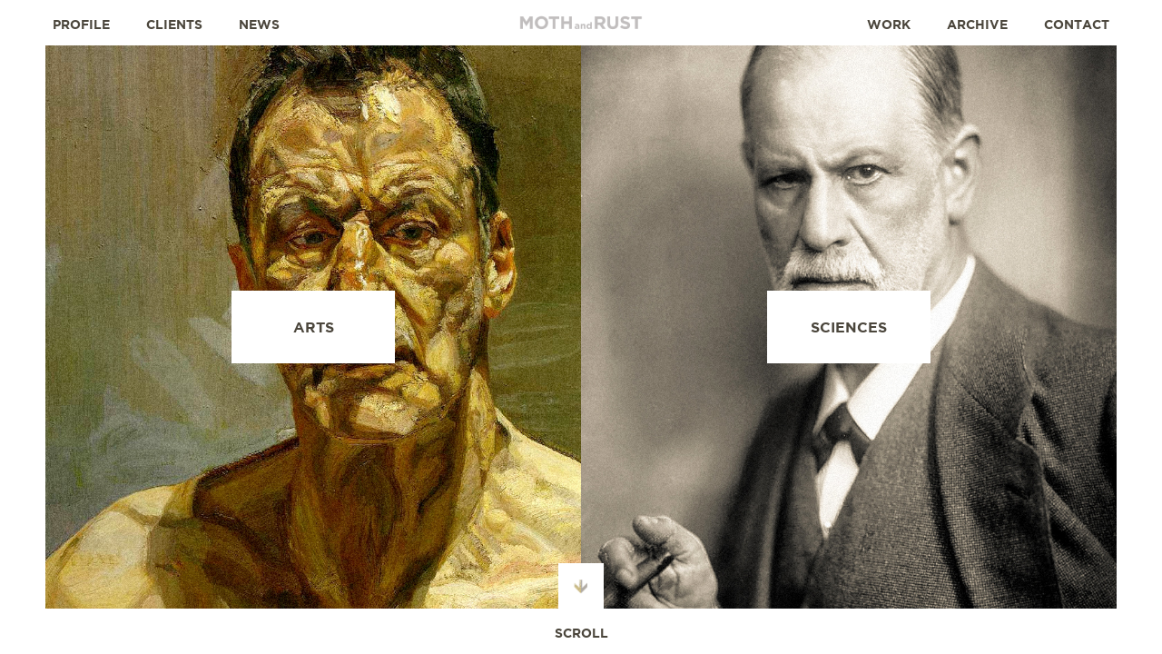

--- FILE ---
content_type: text/html; charset=UTF-8
request_url: https://www.mothandrust.se/
body_size: 9059
content:
<!DOCTYPE html>
<html>
  <head>
    <title>MOTH and RUST</title>
    <meta charset="utf-8">
    <base href="https://www.mothandrust.se/" />
    <meta name="viewport" content="user-scalable=no, width=device-width, initial-scale=1, maximum-scale=1, shrink-to-fit=no">
    <link rel="stylesheet" type="text/css" href="bundles/mandr/layout.css?v=3">
    
    <link rel="preload" href="/bundles/mandr/fonts/gothambook.woff" as="font">
    <link rel="preload" href="/bundles/mandr/fonts/gothambold.woff" as="font">
    <!-- favicon -->
    <link rel="apple-touch-icon" sizes="57x57" href="/favicon/apple-icon-57x57.png">
    <link rel="apple-touch-icon" sizes="60x60" href="/favicon/apple-icon-60x60.png">
    <link rel="apple-touch-icon" sizes="72x72" href="/favicon/apple-icon-72x72.png">
    <link rel="apple-touch-icon" sizes="76x76" href="/favicon/apple-icon-76x76.png">
    <link rel="apple-touch-icon" sizes="114x114" href="/favicon/apple-icon-114x114.png">
    <link rel="apple-touch-icon" sizes="120x120" href="/favicon/apple-icon-120x120.png">
    <link rel="apple-touch-icon" sizes="144x144" href="/favicon/apple-icon-144x144.png">
    <link rel="apple-touch-icon" sizes="152x152" href="/favicon/apple-icon-152x152.png">
    <link rel="apple-touch-icon" sizes="180x180" href="/favicon/apple-icon-180x180.png">
    <link rel="icon" type="image/png" sizes="192x192"  href="/favicon/android-icon-192x192.png">
    <link rel="icon" type="image/png" sizes="32x32" href="/favicon/favicon-32x32.png">
    <link rel="icon" type="image/png" sizes="96x96" href="/favicon/favicon-96x96.png">
    <link rel="icon" type="image/png" sizes="16x16" href="/favicon/favicon-16x16.png">
    <link rel="manifest" href="/favicon/manifest.json">
    <meta name="msapplication-TileColor" content="#ffffff">
    <meta name="msapplication-TileImage" content="/favicon/ms-icon-144x144.png">
    <meta name="theme-color" content="#ffffff">
    <meta property="og:title" content=""  />
    
    <meta name="description" content="Graphic design to help purpose-led organisations grow and connect with their audiences, customers, and donors." />

    
  </head>
  <body class="">
    <div class="whitehk"></div>
    <div class="bodyborder">
      <div class="btop"></div>
      <div class="blef "></div>
      <div class="brig "></div>
      <div class="bbot"></div>
    </div>
    <nav class="mainmenu">
      <div class="menuitems">
        <div class="mobilemenu"><a href=""></a></div>
        <ul class="toleft">
          <li class=""><a href="/profile">Profile</a></li>
          <li class=""><a href="/clients">Clients</a></li>
          <li class=""><a href="/news">News</a></li>
        </ul>
        <ul class="toright">
          <li class=""><a href="/work">Work</a></li>
          <li class=""><a href="/work/archive">Archive</a></li>
          <li class=""><a href="/contact">Contact</a></li>
          <li class="social"><a href="https://www.facebook.com/mothandrust/" class="fb">Facebook</a><a href="https://twitter.com/mothandrust" class="tw">Twitter</a></li>
        </ul>
      </div>
      <h1><a href="/">Moth and Rust</a></h1>
    </nav>

    <div class="maincontainer">
      <div class="fullheight">
        <div class="introcontainer">
          <div class="introsplit">
            <div class="introbg" style="background-image: url('files/07 mona lisa arts.jpg')"></div>
            <div class="introbg" style="background-image: url('files/01 freud arts.jpg')"></div>
            <div class="introbg" style="background-image: url('files/02 theatre arts.jpg')"></div>
            <div class="introbg" style="background-image: url('files/03 circle arts.jpg')"></div>
            <div class="introbg" style="background-image: url('files/04 cow arts.jpg')"></div>
            <div class="introbg" style="background-image: url('files/05 studio arts.jpg')"></div>
            <div class="introbg" style="background-image: url('files/1-1-pantones3.jpg')"></div>
            <div class="introbg" style="background-image: url('files/06 prize arts.jpg')"></div>
            <div class="introbg" style="background-image: url('files/07 mona lisa arts.jpg')"></div>
            <a href="/profile" class="citylink">Arts</a>
          </div>
          <div class="introsplit">
            <div class="introbg" style="background-image: url('files/07 devince sciences.jpg')"></div>
            <div class="introbg" style="background-image: url('files/01 freud sciences.jpg')"></div>
            <div class="introbg" style="background-image: url('files/02 theatre sciences.jpg')"></div>
            <div class="introbg" style="background-image: url('files/03 circle sciences.jpg')"></div>
            <div class="introbg" style="background-image: url('files/04 sheep science.jpg')"></div>
            <div class="introbg" style="background-image: url('files/05 lab science.jpg')"></div>
            <div class="introbg" style="background-image: url('files/periodic.jpg')"></div>
            <div class="introbg" style="background-image: url('files/1-06 prize nobel.jpg')"></div>
            <div class="introbg" style="background-image: url('files/07 devince sciences.jpg')"></div>
            <a href="/profile" class="citylink">Sciences</a>
          </div>
          
          <div class="introsplit mobonly">
            <div class="introbg" style="background-image: url('files/02 theatre arts.jpg')"></div>
            <a href="/profile" class="citylink">Arts</a>
          </div>
          <div class="introsplit mobonly">
            <div class="introbg" style="background-image: url('files/02 theatre sciences.jpg')"></div>
            <a href="/profile" class="citylink">Sciences</a>
          </div>
          <div class="introsplit mobonly">
            <div class="introbg" style="background-image: url('files/03 circle arts.jpg')"></div>
            <a href="/profile" class="citylink">Arts</a>
          </div>
          <div class="introsplit mobonly">
            <div class="introbg" style="background-image: url('files/03 circle sciences.jpg')"></div>
            <a href="/profile" class="citylink">Sciences</a>
          </div>
          <div class="introsplit mobonly">
            <div class="introbg" style="background-image: url('files/04 cow arts.jpg')"></div>
            <a href="/profile" class="citylink">Arts</a>
          </div>
          <div class="introsplit mobonly">
            <div class="introbg" style="background-image: url('files/04 sheep science.jpg')"></div>
            <a href="/profile" class="citylink">Sciences</a>
          </div>
          <div class="introsplit mobonly">
            <div class="introbg" style="background-image: url('files/05 studio arts.jpg')"></div>
            <a href="/profile" class="citylink">Arts</a>
          </div>
          <div class="introsplit mobonly">
            <div class="introbg" style="background-image: url('files/05 lab science.jpg')"></div>
            <a href="/profile" class="citylink">Sciences</a>
          </div>
          <div class="introsplit mobonly">
            <div class="introbg" style="background-image: url('files/1-1-pantones3.jpg')"></div>
            <a href="/profile" class="citylink">Arts</a>
          </div>
          <div class="introsplit mobonly">
            <div class="introbg" style="background-image: url('files/periodic.jpg')"></div>
            <a href="/profile" class="citylink">Sciences</a>
          </div>
          <div class="introsplit mobonly">
            <div class="introbg" style="background-image: url('files/06 prize arts.jpg')"></div>
            <a href="/profile" class="citylink">Arts</a>
          </div>
          <div class="introsplit mobonly">
            <div class="introbg" style="background-image: url('files/1-06 prize nobel.jpg')"></div>
            <a href="/profile" class="citylink">Sciences</a>
          </div>
          <div class="introsplit mobonly">
            <div class="introbg" style="background-image: url('files/07 mona lisa arts.jpg')"></div>
            <a href="/profile" class="citylink">Arts</a>
          </div>
          <div class="introsplit mobonly">
            <div class="introbg" style="background-image: url('files/07 devince sciences.jpg')"></div>
            <a href="/profile" class="citylink">Sciences</a>
          </div>
          <div class="mobilespacer"></div>
          
        </div>
        <a class="scrollbtn intro" href="">Scroll<span></span></a>
        
      </div>
    </div>


  <script>
    (function(i,s,o,g,r,a,m){i['GoogleAnalyticsObject']=r;i[r]=i[r]||function(){
    (i[r].q=i[r].q||[]).push(arguments)},i[r].l=1*new Date();a=s.createElement(o),
    m=s.getElementsByTagName(o)[0];a.async=1;a.src=g;m.parentNode.insertBefore(a,m)
    })(window,document,'script','https://www.google-analytics.com/analytics.js','ga');

    ga('create', 'UA-21538146-1', 'auto');
    ga('send', 'pageview');
  </script>
    <script src="bundles/mandr/jquery-1.12.0.min.js"></script>
    <script src="bundles/mandr/jquery.touchSwipe.min.js"></script>
    <script src="bundles/mandr/layout.js?v=3"></script>
  </body>
</html>



--- FILE ---
content_type: text/css
request_url: https://www.mothandrust.se/bundles/mandr/fonts/fonts.css
body_size: 753
content:
@font-face {
  font-family: 'Gotham';
  font-weight: normal;
  font-display: swap;
  src: url('gothambook.eot'); /* IE9 Compat Modes */
  src: url('gothambook.eot#iefix') format('embedded-opentype'), /* IE6-IE8 */
       url('gothambook.woff') format('woff'), /* Modern Browsers */
       url('gothambook.ttf')  format('truetype'), /* Safari, Android, iOS */
       url('gothambook.svg') format('svg'); /* Legacy iOS */
}
@font-face {
  font-family: 'Gotham';
  font-weight: bold;
  font-display: swap;
  src: url('gothambold.eot'); /* IE9 Compat Modes */
  src: url('gothambold.eot#iefix') format('embedded-opentype'), /* IE6-IE8 */
       url('gothambold.woff') format('woff'), /* Modern Browsers */
       url('gothambold.ttf')  format('truetype'), /* Safari, Android, iOS */
       url('gothambold.svg') format('svg'); /* Legacy iOS */
}


--- FILE ---
content_type: text/css
request_url: https://www.mothandrust.se/bundles/mandr/res1200.css
body_size: 3506
content:
html .archivedcontainer {
  width: 1000px;
}

html .archivecontent .archivelist .itemcontainer {
  width: 30%;
  overflow: hidden;
}
html .archivecontent .archivelist .item,
html .archivecontent .archivelist .item.ssmall {
  width: 100%;
  padding-top: 61.42%;
  height: 0;
  margin-bottom: 10px;
}
html .archivecontent .archivelist .item.large {
  width: 60%;
  padding-top: 36.852%;
  padding-bottom: 10px;
  height: 0;
  margin-bottom: 30px;
}
html .archivecontent .archivelist .item.left {
  margin-right: 3%;
}
html .archivecontent .archivelist .item .image,
html .archivecontent .archivelist .item.large .image,
html .archivecontent .archivelist .item.ssmall .image {
  width: 100%;
  height: 100%;
}
html .archivecontent .archivelist .item .image img,
html .archivecontent .archivelist .item.large .image img,
html .archivecontent .archivelist .item.ssmall .image img {
  width: 100%;
  height: 100%;
}


html .profilecontainer .contactcontainer {
  width: 100%;
  height: 1240px;
  height: 1310px;
}
html .profilecontainer .contactcontainer .logo {
  top: 100px;
/*   width: 350px; */
}
html .profilecontainer .contactcontainer .map.london {
  top: 125px;
  left: 50%;
  margin-left: -430px; 
}
html .profilecontainer .contactcontainer .map.london.anim3 {
  top: 125px;
}
html .profilecontainer .contactcontainer .env.london {
  left: 50%;
  right: auto;
  margin-left: 25px;
  top: 216px;
}
html .profilecontainer .contactcontainer .env.london.anim5 {
  left: 50%;
}
html .profilecontainer .contactcontainer .cinfo.london {
  left: auto;
  bottom: auto;
  top: 500px;
  right: 50%;
  margin-right: 77px;
}
html .profilecontainer .contactcontainer .cinfo.london.anim3, html .profilecontainer .contactcontainer .cinfo.stocholm.anim4 {
  bottom: auto;
}

html .profilecontainer .contactcontainer .map.stocholm {
  top: 640px;
  left: 50%;
  right: auto;
  margin-left: 25px;
}

html .profilecontainer .contactcontainer .map.stocholm.anim4 {
  top: 640px;
}
html .profilecontainer .contactcontainer .env.stocholm {
  right: 50%;
  left: auto;
  top: 740px;
  margin-right: 77px
}
html .profilecontainer .contactcontainer .env.stocholm.anim6 {
  right: 50%;
}
html .profilecontainer .contactcontainer .cinfo.stocholm {
  left: 50%;
  bottom: auto;
  top: 1010px;
  right: auto;
  margin-left: 24px;
}
html .profilecontainer .contactcontainer .map {
  width: 350px;
  height: 350px;
  overflow: hidden;
}
html .profilecontainer .clientcontainer {
  width: 100%;
}
html .profilecontainer .clientcontainer > div {
  min-height: 0;
  padding-left: 43px;
  padding-right: 43px;
}
html .profilecontainer .clientcontainer > div ul li {
  width: 22%;
  margin-right: 3%;
}

html .profilecontainer .clientcontainer > div ul li a, html .profilecontainer .clientcontainer > div ul li a img {
  height: auto;
  width: 100%;  
}

html .profilecontainer .clientcontainer .agency,
html .profilecontainer .clientcontainer .clients {
  width: auto;
  margin: 20px 20px;
  float: none;
}
html .projcontent {
  width: auto;
}
html .newscontainer .filters {
  width: 30%;
  margin-right: 10%;
}
html .newscontainer .arcticles {
  width: 60%;
}
html .arcticles .txt {
  margin-right: 10%;
}
html .arcticles .fill {
  max-width: 111.1%;
  margin-left: -6.6666%;
  margin-right: -4.4444%;
}
html .newscontainer .arcticles li .artbox {
  padding-left: 6%;
  padding-right: 4%;
}
html .timespan .month {
  width: 170px;
  margin-right: 4px;
}
html .timespan .year {
  width: 100px;
}
html .newscontainer .filters>div.timespan {
  margin-right: -30px;
}
html .arcticles .fillc {
  margin: 0 -20px 0 -30px;
}


--- FILE ---
content_type: text/css
request_url: https://www.mothandrust.se/bundles/mandr/res1000.css
body_size: 6508
content:
html .bodyborder .brig,
html .bodyborder .blef {
  display: none;
}
html .bodyborder .brig.ontablet,
html .bodyborder .blef.ontablet {
  display: block;
}
html .maincontainer {
  padding: 50px 0;
}

html .mobilemenu {
  position: absolute;
  top: 0;
  left: 0;
  padding-top: 16px;
  padding-left: 0;
}
html .mobilemenu a {
  display: block;
  width: 21px;
  height: 17px;
  background: url("img/mobilemenuico.png") no-repeat top left;
  background-size: 42px 17px;
}
html .mainmenu.active .mobilemenu a {
  background-position: top right;
}
html .mainmenu .menuitems .toright,
html .mainmenu .menuitems .toleft {
  float: none;
  width: 100%;
}
html .mainmenu .menuitems ul.toleft li,
html .mainmenu .menuitems ul.toright li {
  float: none;
  margin-left: -20px;
  margin-right: -20px;
  height: 22px;
  line-height: 22px;
  padding: 19px 15px;
  background: white;
  display: none;
}
html .mainmenu.active .menuitems ul.toleft li,
html .mainmenu.active .menuitems ul.toright li {
  display: block;
}
html .mainmenu .menuitems ul li a {
  display: inline-block;
}
html .mainmenu .menuitems ul li.social {
  position: absolute;
  top: 0;
  right: 20px;
  display: block;
  padding-bottom: 0;
}
html .mainmenu {
  padding: 0 20px;
}
html .mainmenu .menuitems {
  padding-top: 50px;
}
html .introcontainer .introsplit {
  float: none;
  width: 100%;
}
html .fullheight .scrollbtn {
  position: fixed;
  bottom: 0;
}
html body.white .fullheight .scrollbtn {
  position: absolute;
}
html .profilecontainer .cardcontainer {
  height: auto;
  width: 100%;
  padding: 50px 20px;
  box-sizing: border-box;
}
html .profilecontainer .card {
  position: relative;
  width: 80%;
  margin: 42px 0;
  height: auto;
  padding-bottom: 20px;
}
html .profilecontainer .card.c1 {
  top: auto;
  left: 0;
  margin-left: auto;
  margin-right: 0;
}
html .profilecontainer .card.c2 {
  top: auto;
  left: 0;
  margin-left: auto;
  margin-right: auto;
}
html .profilecontainer .card.c3 {
  top: auto;
  left: 0;
  margin-left: 0;
  margin-right: auto;
}
html .profilecontainer .card .textc {
  display: block;
}

html .profilecontainer .clientcontainer {
  width: 100%;
  box-sizing: border-box;
  padding: 20px;
  height: auto;
}
html .profilecontainer .clientcontainer .clients {
  width: 100%;
  margin: 0 0 20px;
  box-sizing: border-box;
  float: none;
  padding-left: 43px;
  padding-right: 43px;
}
html .profilecontainer .clientcontainer > div ul li {
  width: 22%;
  margin-right: 3%;
}

html .profilecontainer .clientcontainer > div ul li a,
html .profilecontainer .clientcontainer > div ul li a img {
  height: auto;
  width: 100%;  
}
html .profilecontainer .clientcontainer > div.agency {
  width: 100%;
  float: none;
  box-sizing: border-box;
  height: auto;
  min-height: 0;
}
html .newscontainer .filters {
  width: 100%;
  margin-right: 0;
  min-height: 0;
}
html .newscontainer .filters > div.tags {
  display: none;
}

html .newscontainer .filters > div.search {
  float: left;
  width: 49%;
  margin-right: 1%;
  box-sizing: border-box;
}
html .newscontainer .filters > div.timespan {
  float: left;
  width: 49%;
  margin-left: 1%;
  box-sizing: border-box;
}
html .newscontainer .arcticles {
  width: 100%;
}
html .newscontainer {
  padding: 20px;
}
html .profilecontainer .contactcontainer {
  width: 100%;
  height: 1240px;
  height: 1310px;
}
html .profilecontainer .contactcontainer .logo {
  top: 100px;
/*   width: 350px; */
}
html .profilecontainer .contactcontainer .map.london {
  top: 125px;
  left: 50%;
  margin-left: -300px; 
}
html .profilecontainer .contactcontainer .map.london.anim3 {
  top: 125px;
}
html .profilecontainer .contactcontainer .env.london {
  left: 50%;
  right: auto;
  margin-left: -25px;
  top: 265px;
}
html .profilecontainer .contactcontainer .env.london.anim5 {
  left: 50%;
}
html .profilecontainer .contactcontainer .cinfo.london {
  left: auto;
  bottom: auto;
  top: 500px;
  right: 50%;
  margin-right: 45px;
}
hrml .profilecontainer .contactcontainer .cinfo.london.anim3,
html .profilecontainer .contactcontainer .cinfo.stocholm.anim4 {
  bottom: auto;
}

html .profilecontainer .contactcontainer .map.stocholm {
  top: 640px;
  left: 50%;
  right: auto;
  margin-left: -25px;
}

html .profilecontainer .contactcontainer .map.stocholm.anim4 {
  top: 640px;
}
html .profilecontainer .contactcontainer .env.stocholm {
  right: 50%;
  left: auto;
  top: 740px;
  margin-right: -25px
}
html .profilecontainer .contactcontainer .env.stocholm.anim6 {
  right: 50%;
}
html .profilecontainer .contactcontainer .cinfo.stocholm {
  left: 50%;
  bottom: auto;
  top: 1010px;
  right: auto;
  margin-left: 45px;
}
html .profilecontainer .contactcontainer .map {
  width: 350px;
  height: 350px;
  overflow: hidden;
}
html .archivedcontainer {
  width: auto;
  padding-left: 50px;
  padding-right: 50px;
}
html .archivecontent .archivelist .itemcontainer {
  width: 30%;
  overflow: hidden;
}
html .archivecontent .archivelist .item,
html .archivecontent .archivelist .item.ssmall {
  width: 100%;
  padding-top: 61.42%;
  height: 0;
  margin-bottom: 10px;
}
html .archivecontent .archivelist .item.large {
  width: 67%;
  padding-top: 36.852%;
  padding-bottom: 10px;
  height: 0;
  margin-bottom: 30px;
}
html .archivecontent .archivelist .item.left,
html .archivecontent .archivelist .itemcontainer.left {
  margin-right: 3%;
}
html .archivecontent .archivelist .item .image,
html .archivecontent .archivelist .item.large .image,
html .archivecontent .archivelist .item.ssmall .image {
  width: 100%;
  height: 100%;
}
html .archivecontent .archivelist .item .image img,
html .archivecontent .archivelist .item.large .image img,
html .archivecontent .archivelist .item.ssmall .image img {
  width: 100%;
  height: 100%;
}
html .projcontent {
  width: auto;
  padding-left: 50px;
  padding-right: 50px;
}
html .introoutercontainer {
  padding-bottom: 50px;
}

html .tabletmobile {
  display: block;
}
html .mobonly {
  display: block;
}
.mobilespacer {
  height: 50px;
}
html .projcontent .imglist {
  margin: 20px 0 20px;
}
html .contentsplit.s23 {
  padding-right: 20px;
}
html .contenthead .contentsplit.s2 {
/*   width: 80%; */
  position: absolute;
  right: 0;
  bottom: 0;
}
html .contenthead .contentsplit.s23 {
  float: none;
}
html .contenthead .contentsplit.s13 {
/*   width: 80%; */
  position: absolute;
  right: 0;
  bottom: 0;
}
html .navbtn .posprog {
  display: none;
}
html .navbtn.prev {
  left: 0;
}
html .navbtn.next {
  right: 0;
}
html .contenthead {
  position: relative;
}
html .newscontainer .filters-outer {
  position: static;
}


--- FILE ---
content_type: text/css
request_url: https://www.mothandrust.se/bundles/mandr/res320.css
body_size: 5663
content:
html .bodyborder .brig.ontablet,
html .bodyborder .blef.ontablet {
  display: none;
}
html .mainmenu .menuitems ul li.social {
  right: 0px;
}

html .profilecontainer .card {
  width: 100%;
}

html .profilecontainer .clientcontainer > div ul li {
  margin-right: 0;
  width: 100%;
  height: auto;
}

html .clientcontainer h2 {
  text-align: center;
}
html .footnote {
  position: static;
  padding: 0 20px 20px;
  height: auto;
}
html body.archivepage .bodyborder .bbot,
html body.profilepage .bodyborder .bbot,
html body.clientspage .bodyborder .bbot,
html body.contactpage .bodyborder .bbot {
  height: 0;
}

html .newscontainer .filters > div.search {
  width: auto;
  margin-right: 15px;
  float: none;
}
html .newscontainer .filters .search form {
  width: 100%;
  box-sizing: border-box;
  height: 54px;
  position: relative;
}
html .newscontainer .filters .search form input {
  width: 100%;
  height: 30px;
  line-height: 30px;
}
html .newscontainer .filters .search form button {
  position: absolute;
  right: 18px;
  height: 30px;
}
html .newscontainer .filters > div.timespan {
  display: none;
}
html img.fill {
  max-width: 100%;
}
html .newscontainer ul.arcticles {
  margin: 0 -20px;
  float: none;
  width: auto;
  clear: left;
}

html .newscontainer .arcticles li .artbox {
  padding: 30px 15px;
}
html .newscontainer .arcticles li iframe,
html .newscontainer .arcticles li video {
  max-width: 100%;
  max-height: 225px;
}
html .arcticles .fill {
  margin: 0 0 20px;
}
html .arcticles .txt {
  margin-right: 0;
}
html .arcticles .txt .fillc {
  margin-right: -15px;
}
html .newscontainer .arcticles li .prop {
  padding: 0 0 0 15px;
}
html .profilecontainer .contactcontainer .logo,
html .profilecontainer .contactcontainer .map {
  display: none;
}
html .profilecontainer .contactcontainer .env,
html .profilecontainer .contactcontainer .cinfo {
  position: relative;
  margin-bottom: 10px;
  margin-top: 20px;
  top: 0 !important;
  left: 0 !important;
  right: 0 !important;
  bottom: 0 !important;
}
html .profilecontainer .contactcontainer {
  height: auto;
  width: auto;
  padding: 15px;
  padding-bottom: 100px;
  margin-bottom: 20px;
}
html .profilecontainer .contactcontainer .cinfo {
  width: 100%;
}
html .profileocontainer,
html .profilecontainer,
html .profilecontainer .contactcontainer {
  display: block;
  height: auto;
}
html .profilecontainer .contactcontainer .cinfo.stocholm {
  margin-left: 0;
}

html .archivedcontainer {
  padding-left: 15px;
  padding-right: 15px;
  padding-top: 15px;
}
html .archivedcontainer .filters ul li {
  margin-right: 6px;
  margin-bottom: 6px;
}

html .archivecontent .archivelist .item.left {
  margin-right: 0;
}
html .archivecontent .archivelist .item.large,
html .archivecontent .archivelist .itemcontainer {
  width: 100%;
}
html .archivecontent .archivelist .item.large {
  padding-top: 61.42%;
  height: 0;
  padding-bottom: 0;
}

.nomobile {
  display: none;
}

html .projcontent {
  padding-left: 15px;
  padding-right: 15px;
}

html .contentsplit {
  float: none;
}
html .contentsplit.s2,
html .contenthead .contentsplit.s2 {
  width: 100%;
  position: static;
}
html .contentsplit.s23 {
  width: 100%;
  padding-right: 0;
}
html .contentsplit.s13,
html .contenthead .contentsplit.s13 {
  width: 100%;
  position: static;
}
html .contentsplit.s2ex {
  width: 100%;
}
html .projcontent h1 {
  font-size: 40px;
}
html .projcontent img.fullwidth {
  padding: 5px 0;
}
html .navbtncontainer .posprog {
  display: none;
}
html .navbtncontainer .prev {
  left: 0;
}
html .navbtncontainer .next {
  right: 0;
}

html .workcarousel .pimg {
  background-attachment: scroll;
}

html .fullheight .scrollbtn {
  width: 100%;
  margin-left: -50%;
  background: white;
}
html .mobonly {
  display: block;
}
.mobilespacer {
  height: 50px;
}

html .mainmenu {
  top: -50px;
  padding-top: 50px;
  height: 100px;
  background: white;
}
html .mainmenu h1 {
  top: 66px;
}
.whitehk {
  position: fixed;
  width: 100%;
  height: 100%;
  top: 0;
  left: 0;
  z-index: -1;
  background: white;
}

/*html .introcontainer,
html .profileocontainer,
html .archivedcontainer {
  position: fixed;
  left: 0;
  width: 100%;
  
  top: 0px;
  height: 100%;
  overflow-y: scroll;
  -webkit-overflow-scrolling: touch;
  z-index: 11;
}
html .profileocontainer,
html .archivedcontainer {
  top: 50px;
}*/

html .projnav .totop {
  top: 2px;
}
html .projnav .next,
html .projnav .prev {
  width: 60px;
}
html .projcontent .imglist {
  margin: 0;
}

html .contactpage .profileocontainer {
  padding-bottom: 0;
}
html .copy {
  font-size: 10px;
  height: auto;
}
html .copy br {
  display: initial;
}
html .copy span {
  display: none;
}
html .archivecontent .archivelist .item.large .overlay div span {
  font-size: 2em;
}
html .archivecontent .archivelist .item.large .overlay div span em {
  font-size: 55px;
  line-height: 80px;
}
html .profilecontainer .contactcontainer .env {
  width: 100%;
  padding: 20px;
/*   height: 240px; */
/*   padding-bottom: 0; */
  padding-left: 10px;
}
html .profilecontainer .contactcontainer .env.london {
  margin-left: 0;
}
html .profilecontainer .contactcontainer .env h3 {
  padding-top: 20px;
}
html .profilecontainer .contactcontainer .env .weather {
  top: 0;
  right: 0;
}
html .newscontainer .arcticles h2 br {
  display: none;
}
html .profilecontainer .profilebg {
  width: auto;
  height: auto;
  bottom: 0;
  right: 0;
  position: fixed;
  background-position: 70% 0%;
}

html .errorcontainer {
  padding: 150px 20px 50px;
}

html .arcticles .share a.fb,
html .mainmenu .menuitems ul li.social a.fb {
  margin-right: 10px;
  margin-left: 13px;
}

html .profilecontainer .contactcontainer .newsletter {
  width: auto;
  left: 15px;
  right: 15px;
}


--- FILE ---
content_type: text/plain
request_url: https://www.google-analytics.com/j/collect?v=1&_v=j102&a=1724871593&t=pageview&_s=1&dl=https%3A%2F%2Fwww.mothandrust.se%2F&ul=en-us%40posix&dt=MOTH%20and%20RUST&sr=1280x720&vp=1280x720&_u=IEBAAEABAAAAACAAI~&jid=904285704&gjid=53334176&cid=1835613816.1768897912&tid=UA-21538146-1&_gid=1594866411.1768897912&_r=1&_slc=1&z=42386563
body_size: -451
content:
2,cG-XES5LVY74L

--- FILE ---
content_type: application/javascript
request_url: https://www.mothandrust.se/bundles/mandr/layout.js?v=3
body_size: 13362
content:
$(function($) {
  
  var $window=$(window);
  var $borderTop=$(".bodyborder .btop");
  var lastHeight=0;
  var lastWidth=0;
  $window.resize(function() {
    if ($window.innerWidth()!=lastWidth || $window.innerHeight()!=lastHeight) {
      lastWidth=$window.innerWidth();
      lastHeight=$window.innerHeight();
      $(".fullheight").css("height", $window.innerHeight()-2*$borderTop.innerHeight()+"px");
      $(".archivelist .item.large").each(function() {
        var scale=$(this).innerWidth()/730;
        $(this).find(".overlay").css("transform", "scale("+scale+")").css("transform-origin", "0 0");
      });
      $(".archivelist .item.ssmall").each(function() {
        var scale=$(this).innerWidth()/350;
        $(this).find(".overlay").css("transform", "scale("+scale+")").css("transform-origin", "0 0");
      });
    }
  }).resize().scroll(function() { $window.resize(); }).on("touchmove", function() { $window.resize(); });;
  
  var introIndex=1;
  var oldIntroIndex=introIndex;
  var updateIntroPositions=function(skipAnimation) {
    var isLooped=Math.abs(oldIntroIndex-introIndex)>1;
    oldIntroIndex=introIndex;
    $(".introsplit").not(".mobonly").each(function(k) {
      $(this).find(".introbg").each(function(i) {
        var length=$(".introsplit:eq(0) .introbg").length-1;
        //if (introIndex>1 && i==0) {
        //  i=length;
        //}
        var position=(i-introIndex);
        if (isLooped)
          position+=(introIndex?1:-1)*length;
        $(this).show().css("top", (1-2*k)*100*position+"%").css("transition", skipAnimation?"0s":".5s");
      });
    });
  }
  updateIntroPositions();
  
  var introWheelDisabled=typeof($("body")[0].ontouchmove)!="undefined" || $(window).innerWidth()<=768;
  $(".introcontainer").on("DOMMouseScroll mousewheel", function(e) {
    if (introWheelDisabled)
      return;
    var orig=e.originalEvent;
    var up=true;
    if ("deltaY" in orig) {
      if (orig.deltaY<0)
        up=false;
    } else if ("detail" in orig) {
      if (orig.detail<0)
        up=false;
    }
    introIndex+=up?1:-1;
    introIndex+=$(this).find(".introsplit").eq(0).find(".introbg").length;
    introIndex%=$(this).find(".introsplit").eq(0).find(".introbg").length;
    updateIntroPositions();
    if (introIndex==$(".introsplit:eq(0) .introbg").length-1 && up) {
      introIndex=0;
      oldIntroIndex=introIndex;
    } else if (introIndex==0 && !up) {
      introIndex=$(".introsplit:eq(0) .introbg").length-1;
      oldIntroIndex=introIndex;
    }
    introWheelDisabled=setTimeout(function() {
      updateIntroPositions(true);
      introWheelDisabled=false;
    }, 500);
  });
  var introSwipeDisabled=false;
  var swipeEnabled=false;
  var initSwipe=function() {
    $(".introcontainer").swipe({swipe: function(e, direction) {
      if (direction!="up" && direction!="down")
        return;
      if (introSwipeDisabled || $(window).innerWidth()<=768)
        return;
      introIndex+=direction=="up"?-1:1;
      introIndex+=$(this).find(".introsplit").eq(0).find(".introbg").length;
      introIndex%=$(this).find(".introsplit").eq(0).find(".introbg").length;
      updateIntroPositions();
      introSwipeDisabled=setTimeout(function() {
        introSwipeDisabled=false;
      }, 500);
    }});
  }
  var destroySwipe=function() {
    $(".introcontainer").swipe("destroy");
  }
  if (introWheelDisabled && $(".introsplit").length && false) {
    $(window).scroll(function() {
      var top=$(window).scrollTop();
      var height=$(window).innerHeight();
      var totalHeight=$(".introsplit").innerHeight()*$(".introsplit").length;
      if (top+height>totalHeight+90)
        $("html, body").scrollTop(0);
      //console.log(top+" "+height+" "+totalHeight);
    });
  }
  
  $(window).resize(function() {
    if ($(window).innerWidth()>768) {
      if (!swipeEnabled) initSwipe();
      swipeEnabled=true;
    } else {
      if (swipeEnabled) destroySwipe();
      swipeEnabled=false;
    }
  });
  
  $(".archivecontent .image img").load(function() {
    $(this).closest(".image").removeClass("preload");
  });
  
  $(window).load(function() {
    $(".preload").removeClass("preload");
    
    $("[data-animation]").each(function() {
      var that=this;
      var totalFrames=$(that).attr("data-animation");
      var animationFrame=0;
      var animationInterval=setInterval(function() {
        $(that).removeClass("anim"+animationFrame);
        animationFrame++;
        $(that).addClass("anim"+animationFrame);
        if (animationFrame==totalFrames*1)
          clearInterval(animationInterval);
      }, 500);
    });
  });
  
  $(".mobilemenu a").click(function(e) {
    e.preventDefault();
    $(".mainmenu").toggleClass("active");
  });
  
  
  $(".posprog ul").each(function(e) {
    this.updatePos=function(pos) {
      if (typeof(pos)!="undefined")
	$(this).attr("data-current", pos);
      pos=$(this).attr("data-current");
      $(this).show().css("top", -$(this).find("li").innerHeight()*pos+"px");
    }
    this.updatePos();
    var $this=$(this);
    setTimeout(function() {
      $this.addClass("shown");
    }, 50);
  });
  
  
  $(".card").click(function(e) {
    $(".card").removeClass("active").removeClass("behindactive");
    $(this).addClass("active");
    if ($(this).hasClass("c1"))
      $(".card.c2").addClass("behindactive");
  });
  
  var currentIndex=0;
  $(".workcarousel").each(function() {
    var $this=$(this);
    var total=$this.find("ul>li").length;
    setTimeout(function() {
      $this.find("ul").addClass("shown").find("li").addClass("active");
    }, 50);
    var updateLocatons=function() {
      $this.find("ul>li").each(function(index) {
        var width=$(this).innerWidth();
        $(this).css("left", 100*(index-currentIndex)+"%").find("div")//.css("background-position", width*(index-currentIndex)+"px");
      });
    };
    updateLocatons();
    $(".navbtncontainer .next, .navbtncontainer .prev, .projnav .next, .projnav .prev").click(function(e) {
      if ($(this).hasClass("noauto")) {
        return;
      }
      e.preventDefault();
      var next=$(this).hasClass("next");
      if (next)
        currentIndex++;
      else
        currentIndex+=total-1;
      currentIndex%=total;
      $(".scrollbtn i").html(currentIndex+1);
      updateLocatons();
      updateProjContainerPos();
      updateProjContainerHeight();
      $(".posprog ul").each(function() {
        this.updatePos(currentIndex);
      });
      if ($(window).scrollTop()>$(window).innerHeight()) {
	$("html,body").animate({scrollTop: $(window).innerHeight()}, 1000);
      }
    });
  });
  $(".projnav .totop").click(function(e) {
    e.preventDefault();
    $("html,body").animate({scrollTop: 0}, 1000);
  });
  $(".scrollbtn, .introsplit>a").click(function(e) {
    e.preventDefault();
    $("html,body").animate({scrollTop: $(".scrollbtn").offset().top+$(".scrollbtn").innerHeight()-50*($(".scrollbtn").hasClass("intro")?2:1)}, 1000);
    $(".introcontainer").animate({scrollTop: $(".scrollbtn").offset().top+$(".scrollbtn").innerHeight()-50*($(".scrollbtn").hasClass("intro")?2:1)}, 1000);
  });
  $(".scrollbtn.intro, .introsplit>a").click(function(e) {
    e.preventDefault();
    if (typeof($("body")[0].ontouchmove)!="undefined" || $(window).innerWidth()<=768)
      return;
    introIndex+=1;
    introIndex%=$(".introsplit:first-child .introbg").length;
    updateIntroPositions();
  });
  
  
  var updateProjContainerHeight=function() {
    var activeProject=$(".projincontainer").eq(currentIndex);
    var activeHeight=activeProject.innerHeight();
    $(".projcontainer").css("height", activeHeight+"px");
  }
  updateProjContainerHeight();
  $(window).resize(function() { updateProjContainerHeight(); });
  $(window).load(updateProjContainerHeight);
  var updateProjContainerPos=function() {
    $(".projincontainer").each(function(index) {
      $(this).css("left", 100*(index-currentIndex)+"%");
    });
    $(".projectincontainer img[data-src]").attr("src", "/bundles/mandr/img/pixel.png");
    $(".projectincontainer").eq(currentIndex).find("img[data-src]").each(function() {
      $(this).attr("src", $(this).attr("data-src"));
    });
    setTimeout(function() {
      $(".projincontainer img[data-src]").attr("src", "/bundles/mandr/img/pixel.png");
      $(".projincontainer").eq(currentIndex).find("img[data-src]").each(function() {
        $(this).attr("src", $(this).attr("data-src"));
      });
    }, 1000);
  }
  updateProjContainerPos();
  setTimeout(function() {
    $(".projincontainer").addClass("active");
  }, 50);
  
  var hideScrollBtn=false;
  $(window).scroll(function() {
    var top=$(window).scrollTop();
    var height=$("body").innerHeight();
    if (top*2>height)
      $(".workcarousel ul li div").hide();
    else
      $(".workcarousel ul li div").show();
    if (top>0 && !hideScrollBtn) {
      hideScrollBtn=true;
      $(".scrollbtn").css("opacity", 0);
    } else if (top<=0 && hideScrollBtn) {
      hideScrollBtn=false;
      $(".scrollbtn").css("opacity", 1);
    }
  }).scroll();
  
  var wide=$(window).innerWidth()>768;
  for(var i=1;i<4;i++) {
    (function(i) {
      setTimeout(function() {
        $(".card.c"+(wide?i:4-i)).removeClass("anim");
      }, i*500);
      setTimeout(function() {
        $(".card.c"+(wide?i:4-i)+" .textc").removeClass("anim");
      }, 500+i*500);
    })(i);
  }
  setTimeout(function() {
    $(".profilebg, .newscontainer .filters, .newscontainer .arcticles").removeClass("anim");
  }, 50);
  
  $(".jselect>a").click(function(e) {
    e.preventDefault();
    e.stopPropagation();
    $(this).parent().addClass("active");
  });
  $(".jselect ul a").click(function(e) {
//     e.preventDefault();
    $(this).closest("ul").find(">li").removeClass("active");
    $(this).closest("li").addClass("active");
    $(this).closest(".jselect").find(">a").html($(this).html());
    $(this).closest(".jselect").removeClass("active");
  });
  $("body").click(function() {
    $(".jselect").removeClass("active");
  });
  $("body").on("touchstart", function() {
    $(".jselect").removeClass("active");
  });
  
  
  
  
  
  
  $("body").on("click", ".share a.tw", function(e) {
    if ($(this).hasClass("noshare")) return true;
    e.preventDefault();
    var loc=encodeURIComponent(location.href);
    var title=encodeURIComponent(document.title);
    if ($(this).attr("data-sharelink"))
      loc=$(this).attr("data-sharelink");
    if ($(this).attr("data-sharetitle"))
      title=$(this).attr("data-sharetitle");
    window.open("https://twitter.com/intent/tweet?url="+loc+"&text="+title, "_blank", "width=600,height=300");
  });
  $("body").on("click", ".share a.fb", function(e) {
    if ($(this).hasClass("noshare")) return true;
    e.preventDefault();
    var loc=encodeURIComponent(location.href);
    var title=encodeURIComponent(document.title);
    if ($(this).attr("data-sharelink"))
      loc=$(this).attr("data-sharelink");
    if ($(this).attr("data-sharetitle"))
      title=$(this).attr("data-sharetitle");
    window.open("https://www.facebook.com/sharer/sharer.php?u="+loc+"&t="+title, "_blank", "width=600,height=300");
  });

  
  /* news infinite scroll */
  var newsPage=0;
  var newsScroll=function() {
    var top=$(window).scrollTop();
    var winHeight=$(window).innerHeight();
    var bottom=top+winHeight;
    var pageHeight=$("body").innerHeight();
    if (bottom+150>=pageHeight) {
      $(window).unbind("scroll.news");
      $.get(location.href+(location.href.indexOf("?")!=-1?"&":"?")+"p="+(newsPage+1), function(data) {
        var htmlData=$(data);
        var newsLength=htmlData.find("ul.arcticles li").length;
        htmlData.find("ul.arcticles li").appendTo("ul.arcticles");
        if (newsLength)
          $(window).bind("scroll.news", newsScroll);
        newsPage++;
      }, "html");
    }
  }
  if ($(".newscontainer").length && $("ul.arcticles li").length>1)
    $(window).bind("scroll.news", newsScroll).scroll();
  
  
  if (typeof(window.devicePixelRatio)!="undefined") {
    if (window.devicePixelRatio*$(window).innerWidth()>1400)
      $("[data-hires-style]").each(function() {
	$(this).attr("style", $(this).attr("data-hires-style"));
      });
  }
  
  var resizeNewsIframes=function() {
    var w=$(".fillc").innerWidth();
    var h=$(".fillc").innerWidth()/16*9;
    $(".fillc iframe").css({width: w+"px", height: h+"px"});
  }
  
  $(window).resize(resizeNewsIframes).resize();
  
  
  $(window).on("scroll.imganim", function() {
    var activeProject=$(".projincontainer").eq(currentIndex);
    var scrollTop=$(window).scrollTop();
    var windowHeight=$(window).innerHeight();
    var animations=activeProject.find("[data-src-anim]:not(.rendered)").each(function() {
      var $this=$(this);
      var offsetTop=$(this).offset().top;
      if (offsetTop<scrollTop+window.innerHeight*0.8) {
        $this.addClass("rendered");
        var images=JSON.parse($this.attr("data-src-anim"));
        for(var i in images) {
          if (i)
            (function(i, image) { setTimeout(function() {
              new Image(images[i]);
            }, (i-1)*50); })(i, images[i]);
        }
        var index=0;
        setInterval(function() {
          index=(index+1)%images.length;
          $this.attr("src", images[index]);
        }, 500);
      }
    });
  }).trigger("scroll.imganim");
  
  
  $(document).on("click", function(e) {
    $("#mce-responses>div").hide();
  });
});
